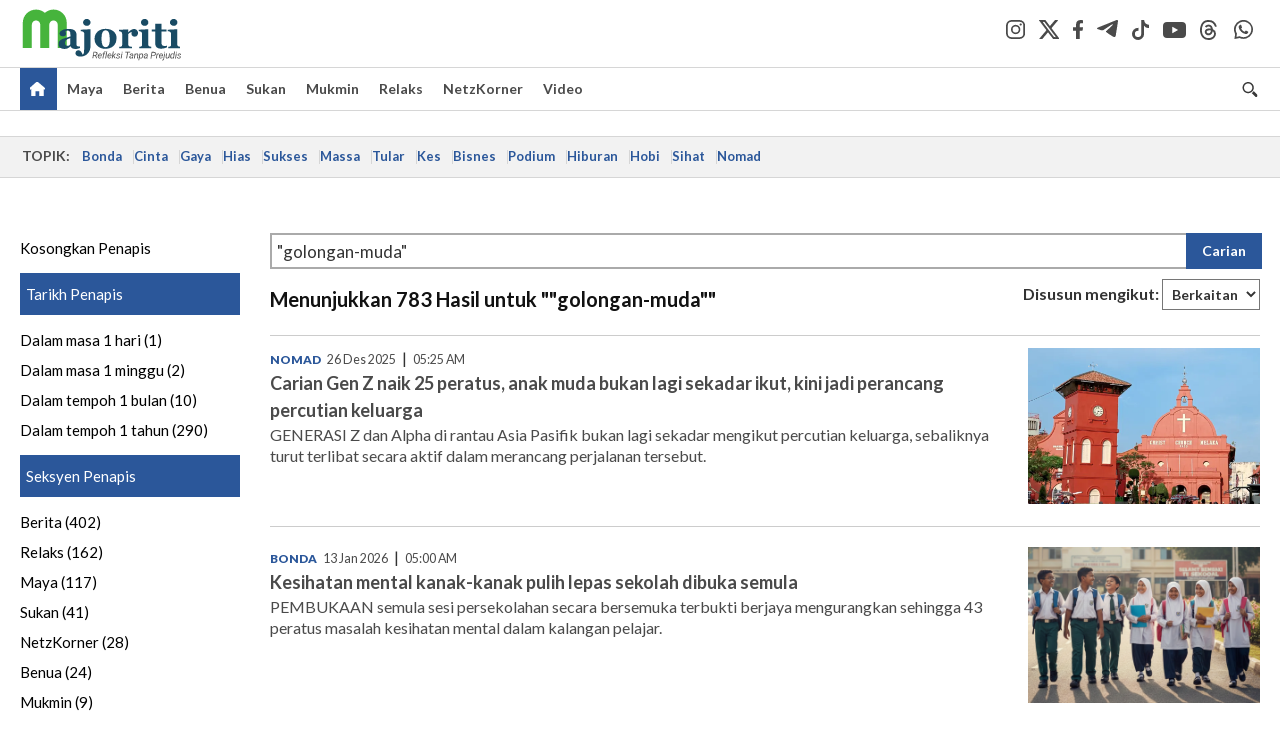

--- FILE ---
content_type: text/html; charset=UTF-8
request_url: https://majoriti.com.my/carian?query=%22golongan-muda%22
body_size: 8369
content:
<!DOCTYPE html>
<html xmlns="http://www.w3.org/1999/xhtml" lang="ms">
<head id="Head">
<meta http-equiv="Content-Type" content="text/html; charset=utf-8" />
<meta name="viewport" content="width=device-width, initial-scale=1, minimum-scale=1" />
<meta name="theme-color" content="#303030" />
<meta name="referrer" content="unsafe-url" />
<!-- head.blade.php -->
<title>Majoriti | Carian</title>
<link rel="icon" type="image/png" href="https://apicms.majoriti.com.my/themes/img/favicon.ico" />
<meta name="csrf-token" content="f5CE868yI7DM16nwCItFaKvu5u1VV8eYWSoKGUGQ">
<meta name="robots" content="index,follow" />
<meta name="inLanguage" content="ms" />
<meta name="language" content="ms">
<!-- Metatags -->
        <!-- index.blade.php -->
<script type="application/ld+json">{
"@context": "http://schema.org",
"@type": "WebPage",
"headline": "Majoriti | Carian",
"articleSection": "Carian",
"creator": "Majoriti.com.my",
"thumbnailUrl": "https://apicms.majoriti.com.my/themes/img/majoriti-social-share-image.png",
"dateCreated": "2026-01-21T02:38:54Z ",
"url": "https://majoriti.com.my/carian?query=%22golongan-muda%22",
"keywords":[""]
}</script>
<!-- BASIC HTML Meta Tags -->
<meta name="url" content="https://majoriti.com.my/carian?query=%22golongan-muda%22" />
<meta name="description" content="Dapatkan berita yang anda perlukan di sini" />
<link rel="canonical" href="https://majoriti.com.my/carian?query=%22golongan-muda%22" />
<!-- OpenGraph Meta and Facebook Tags -->
<meta property="og:title" content="Majoriti | Carian" name="title" />
<meta property="og:description" content="Dapatkan berita yang anda perlukan di sini" />
<meta property="og:url" content="https://majoriti.com.my/carian?query=%22golongan-muda%22" />
<meta property="og:image" content="https://apicms.majoriti.com.my/themes/img/majoriti-social-share-image.png" />
<meta property="og:image:width" content="1200" />
<meta property="og:image:height" content="630" />
<meta property="og:type" content="website" />
<meta property="og:locale" content="ms" />
<meta property="og:site_name" content="Majoriti.com.my" />
<meta property="fb:app_id" content="385833486295968" />
<!-- Twitter meta tags -->
<meta name="twitter:card" content="summary_large_image" />
<meta name="twitter:site" content="@majoritionline" />
<meta name="twitter:image:src" content="https://apicms.majoriti.com.my/themes/img/majoriti-social-share-image.png" />
<meta name="twitter:title" content="Majoriti | Carian" />
<meta name="twitter:description" content="Dapatkan berita yang anda perlukan di sini" />
<!-- cXense meta tags -->
<meta name="cXenseParse:pageclass" content="frontpage" />
<meta name="cxenseRandom" content="mknez67c5hpqu9x83dtf" />
<meta name="thumbnailUrl" content="https://apicms.majoriti.com.my/themes/img/majoriti-social-share-image.png" />
<meta name="cXenseParse:smg-accesstype" content="free" />
<!-- GA360 meta tags -->
<meta name="page_type" content="Search"/>
<meta name="page_search_query" content="query=%22golongan-muda%22"/>
<!-- END index.blade.php -->        <!-- END Metatags -->

<!-- CMS Header scripts -->
<!-- Global Header Script -->
<!-- anti-flicker script for optimize-->
<style>.async-hide { opacity: 0 !important} </style>
<script>(function(a,s,y,n,c,h,i,d,e){s.className+=' '+y;h.start=1*new Date;
h.end=i=function(){s.className=s.className.replace(RegExp(' ?'+y),'')};
(a[n]=a[n]||[]).hide=h;setTimeout(function(){i();h.end=null},c);h.timeout=c;
})(window,document.documentElement,'async-hide','dataLayer',5000,
{'OPT-MFNWGBJ':true});</script>
<link rel="stylesheet" type="text/css" href="https://apicms.majoriti.com.my/themes/css/bootstrap.min.css" />
<link rel="stylesheet" type="text/css" href="https://fonts.googleapis.com/css?family=Lato:300,300i,400,400i,700,700i,900,900i&display=swap" />
<!--<link rel="stylesheet" type="text/css" href="https://apicms.majoriti.com.my/themes/css/majoriti-2024.min.css" />-->
<link rel="stylesheet" type="text/css" href="https://apicms.majoriti.com.my/themes/css/majoriti-2025.min.css" />
<link rel="stylesheet" type="text/css" href="https://apicms.majoriti.com.my/themes/css/majoriti-story.min.css" />
<!--<link rel="stylesheet" type="text/css" href="https://apicms.majoriti.com.my/themes/css/majoriti-main.min.css" />-->
<link rel="stylesheet" type="text/css" href="https://apicms.majoriti.com.my/themes/css/majoriti-main-2025.min.css" />
<link rel="stylesheet" type="text/css" media="only screen and (max-width:767px)" href="https://apicms.majoriti.com.my/themes/css/majoriti-responsive.min.css">
<link rel="stylesheet" type="text/css" href="https://apicms.majoriti.com.my/themes/css/font-awesome.min.css" />
<link rel="stylesheet" type="text/css" href="https://apicms.majoriti.com.my/themes/css/owl.carousel.min.css"/>
<!--<link rel="stylesheet" href="https://cdnjs.cloudflare.com/ajax/libs/font-awesome/6.1.1/css/all.min.css" integrity="sha512-KfkfwYDsLkIlwQp6LFnl8zNdLGxu9YAA1QvwINks4PhcElQSvqcyVLLD9aMhXd13uQjoXtEKNosOWaZqXgel0g==" crossorigin="anonymous" referrerpolicy="no-referrer" />-->
<link rel="stylesheet" href="https://cdnjs.cloudflare.com/ajax/libs/font-awesome/6.5.2/css/all.min.css" />
<script type="text/javascript" src="https://code.jquery.com/jquery-3.7.1.min.js"></script>
<script src="https://cdnjs.cloudflare.com/ajax/libs/URI.js/1.18.10/URI.min.js"></script>
<script src="https://cdnjs.cloudflare.com/ajax/libs/moment.js/2.30.1/moment-with-locales.min.js"></script>
<script src="https://cdnjs.cloudflare.com/ajax/libs/postscribe/2.0.8/postscribe.min.js"></script>
<script src="https://apicms.majoriti.com.my/themes/js/js.cookie.js"></script>
<script src="https://apicms.majoriti.com.my/themes/js/jquery.dotdotdot.min.js"></script>
<script>var my_jquery = jQuery;</script>
<script>jQuery = my_jquery;</script>
<script type="text/javascript">
var pageType = jQuery('meta[name=pageType]').attr("content");
var cxenseRandom = jQuery('meta[name=cxenseRandom]').attr("content");
</script>
<script src="https://apicms.majoriti.com.my/themes/js/owl.carousel.min.js"></script>
<script src="https://apicms.majoriti.com.my/themes/js/slick.min.js" ></script>
<script src="https://apicms.majoriti.com.my/themes/js/timeago-bm.min.js" ></script>
<script type="text/javascript" src="https://apicms.majoriti.com.my/themes/js/jquery.unveil.js" defer></script>
<!--<script src="//connect.facebook.net/en_US/all.js" type="text/javascript"></script>-->
<!-- Deco masthead -->
<script type="text/javascript">
jQuery(document).ready(function(){
var checkDeco = new Date();
var decoStart = new Date("December 18, 2025 00:00:00");
var decoEnd = new Date("December 31, 2025 23:59:59");
if (checkDeco.getTime() > decoStart.getTime() && checkDeco.getTime() < decoEnd.getTime()){
$("#page-header > div >div").attr("class", "container masthead");
}
});
</script>
<script type="application/javascript" src="//anymind360.com/js/7075/ats.js"></script>
<!-- desktop/mobile size checking -->
<div class="sassize"></div>
<script type="text/javascript">
function sascalcsize(){var b=window.getComputedStyle(document.querySelector(".sassize"));var a=b.getPropertyValue("--breakpoint");return a};
</script>
<style>
.sassize{--breakpoint:desktop}@media all and (max-width:991px){.sassize{--breakpoint:tablet}}@media all and (max-width:767px){.sassize{--breakpoint:mobile}}
img[src$="default.gif"] { display: none;}
img[src^="https://content.thestar.com.my/smg/settag/name=lotame/tags="] {display:none;}
.masthead{background: url('https://apicms.majoriti.com.my/themes/img/masthead/2025/christmas_majoriti.png') no-repeat -5px 0 transparent;}
</style>
<script async src="https://securepubads.g.doubleclick.net/tag/js/gpt.js"></script>
<script>var googletag = googletag || {}; googletag.cmd = googletag.cmd || [];</script>
<!-- optimize script -->
<script src="https://www.googleoptimize.com/optimize.js?id=OPT-MFNWGBJ"></script>
<!-- CDP Web Insight script -->
<script type = "text/javascript">
   var _portalId = "564891087";
   var _propId = "565009216";
   var _ATM_TRACKING_ASSOCIATE_UTM = 0;
   var _CDP_GA_ACCOUNT_TRACKING_ID = "UA-828580-1";

   var _cdp365Analytics = {
      default_event: 0,
      first_party_domain: ".majoriti.com.my",
      dims: {
         users: {
            origin_source: "Majoriti"
         }
      }
   };

(function() {
    var w = window;
    if (w.web_event) return;
    var a = window.web_event = function() {
        a.queue.push(arguments);
    }
    a.propId = _propId;
    a.track = a;
    a.queue = [];
    var e = document.createElement("script");
    e.type = "text/javascript", e.async = !0, e.src = "//st-a.cdp.asia/insight.js";
    var t = document.getElementsByTagName("script")[0];
    t.parentNode.insertBefore(e, t)
})(); </script>
<!-- End of CDP Web Insight script -->
<!-- END Global Header Script -->
<!-- END CMS Header scripts -->
<!-- Page Header scripts -->
<style>
@media (max-width: 780px) {.filterbar {display: block !important; float: none !important;}
</style>

<!-- END Page Header scripts -->

<script>
    window.Laravel = {"csrfToken":"f5CE868yI7DM16nwCItFaKvu5u1VV8eYWSoKGUGQ"}</script> 



<!-- END head.blade.php --></head>
<body>
<div id="wrapper">
<div id="thestar-global-bar"></div>
<!-- content.blade.php -->
<input type="hidden" name="hfldUrl1" id="hfldUrl1" value="HNQ8Auw31qgZZU47ZjHUhLmjLrmjcmbrR+PdTYqPH8S4MgFc94UB44koa3xptiAqMh3/MDNMLBQ3wiL5k1UIww==" />
<div class="wrapper-maincontent">

<!-- header-menu.blade.php -->
<header id="page-header">
    <div class="branding">
        <div class="container relative">
            <a class="navbar-brand brand-prime" href="/" data-list-type="Header" data-content-type="Navigation" data-content-title="Majoriti.com.my" data-content-id="https://majoriti.com.my">
                <svg class="icon" width="164" height="54" role="img" aria-label="Majoriti.com.my">
                    <image xlink:href="https://apicms.majoriti.com.my/themes/img/majoriti-logo-tagline.svg" width="164" height="54"></image>
                </svg>
            </a>
            <ul class="nav social-branding right">
                <li class="social-icon"><a href="https://www.instagram.com/majoritiofficial" target="_blank" data-list-type="Header" data-content-type="Social Page" data-content-title="Instagram" data-content-id="https://www.instagram.com/majoritiofficial" rel="noopener"><i class="social-icon-dark-instagram"></i></a></li>
                <li class="social-icon"><a href="https://x.com/majoritionline" target="_blank" data-list-type="Header" data-content-type="Social Page" data-content-title="Twitter" data-content-id="https://x.com/majoritionline" rel="noopener"><i class="social-icon-dark-x"></i></a></li>
                <li class="social-icon"><a href="https://www.facebook.com/majoritiofficial" target="_blank" data-list-type="Header" data-content-type="Social Page" data-content-title="Facebook" data-content-id="https://www.facebook.com/majoritiofficial" rel="noopener"><i class="social-icon-dark-facebook"></i></a></li>
                <li class="social-icon"><a href="https://t.me/majoritiofficial" target="_blank" data-list-type="Header" data-content-type="Social Page" data-content-title="Telegram" data-content-id="https://t.me/majoritiofficial" rel="noopener"><i class="social-icon-dark-telegram"></i></a></li>
                <li class="social-icon"><a href="https://www.tiktok.com/@majoritiofficial" target="_blank" data-list-type="Header" data-content-type="Social Page" data-content-title="TikTok" data-content-id="https://www.tiktok.com/@majoritiofficial" rel="noopener"><i class="social-icon-dark-tiktok"></i></a></li>
                <li class="social-icon"><a href="https://www.youtube.com/@majoritiofficial984" target="_blank" data-list-type="Header" data-content-type="Social Page" data-content-title="Youtube" data-content-id="https://www.youtube.com/@majoritiofficial984" rel="noopener"><i class="social-icon-dark-youtube"></i></a></li>
                <li class="social-icon"><a href="https://www.threads.net/@majoritiofficial" target="_blank" data-list-type="Header" data-content-type="Social Page" data-content-title="Threads" data-content-id="https://www.threads.net/@majoritiofficial" rel="noopener"><i class="social-icon-dark-threads"></i></a></li>
                <li class="social-icon"><a href="https://www.whatsapp.com/channel/0029VagYuqSEKyZQMykYPG3f" target="_blank" data-list-type="Header" data-content-type="Social Page" data-content-title="WhatsApp" data-content-id="https://www.whatsapp.com/channel/0029VagYuqSEKyZQMykYPG3f" rel="noopener"><i class="social-icon-dark-whatsapp"></i></a></li>
                
            </ul>
        </div><!-- END div class="container masthead masthead--cny relative" -->
    </div><!-- END div class="branding" -->
    <!-- Navigation -->
    <nav id="navbar-main" class="navbar navbar-custom" data-spy="affix" data-offset-top="197">
        <div class="container">
            <!-- Brand and toggle get grouped for better mobile display -->
            <div class="navbar-header">
                <button type="button" class="navbar-toggle left" data-toggle="collapse" data-target="#tsolmobar" data-bs-toggle="collapse" data-bs-target="#tsolmobar" >
                    <span class="sr-only">Toggle navigation</span>
                    <span class="icon-bar"></span>
                    <span class="icon-bar"></span>
                    <span class="icon-bar"></span>
                    <i class="icon-x fa fa-times"></i>
                </button>
                <a class="navbar-brand brand-mobile left" href="/"  data-list-type="Header" data-content-type="Navigation" data-content-title="Majoriti.com.my" data-content-id="https://majoriti.com.my">
                    <svg class="icon" role="img" aria-label="Majoriti.com.my" height="42" width="90">
                        <image width="90" height="42" xlink:href="https://apicms.majoriti.com.my/themes/img/majoriti-logo.svg"></image>
                    </svg>
                </a>
            </div>
            <div id="tsolnavbar">
                <ul class="nav navbar-nav navbar-left">
                    <li class="dropdown"><a id="navi-home" class="active home-light" href="/" data-list-type="Header" data-content-type="Navigation" data-content-title="Home" data-content-id="https://majoriti.com.my"><i class="icon sprite-icon"></i></a></li>
                    <li class="dropdown"><a id="navi-maya" href="/maya" data-list-type="Header" data-content-type="Navigation" data-content-title="Maya" data-content-id="https://majoriti.com.my/maya">Maya</a></li>
                    <li class="dropdown"><a id="navi-berita" href="/berita" data-list-type="Header" data-content-type="Navigation" data-content-title="Berita" data-content-id="https://majoriti.com.my/berita">Berita</a></li>
                    <li class="dropdown"><a id="navi-benua" href="/benua" data-list-type="Header" data-content-type="Navigation" data-content-title="Benua" data-content-id="https://majoriti.com.my/benua">Benua</a></li>
                    <li class="dropdown"><a id="navi-sukan" href="/sukan" data-list-type="Header" data-content-type="Navigation" data-content-title="Sukan" data-content-id="https://majoriti.com.my/sukan">Sukan</a></li>
                    <li class="dropdown"><a id="navi-mukmin" href="/mukmin" data-list-type="Header" data-content-type="Navigation" data-content-title="Mukmin" data-content-id="https://majoriti.com.my/mukmin">Mukmin</a></li>
                    <li class="dropdown"><a id="navi-relaks" href="/relaks" data-list-type="Header" data-content-type="Navigation" data-content-title="Relaks" data-content-id="https://majoriti.com.my/relaks">Relaks</a></li>
                    <li class="dropdown"><a id="navi-netzkorner" href="/netzkorner" data-list-type="Header" data-content-type="Navigation" data-content-title="NetzKorner" data-content-id="https://majoriti.com.my/netzkorner">NetzKorner</a></li>
                    <li class="dropdown"><a id="navi-video" href="/video" data-list-type="Header" data-content-type="Navigation" data-content-title="Video" data-content-id="https://majoriti.com.my/video">Video</a></li>
                </ul>
            </div>
            <ul class="nav navbar-nav navbar-right">
                <li>
                    <label for="queryly_toggle" class="buttonsearch">
                        <a class="search" data-list-type="Header" data-content-type="Navigation" data-content-title="Search" data-content-id="https://majoriti.com.my/carian"><i class="icon sprite-icon"></i></a> 
                    </label>
                </li>
                
            </ul>
            <div class="collapse" id="searchInput" style="clear: both; height: 0px;" aria-expanded="false">
                <div class="container searchbardiv">
                    <div class="input-group">
                        <input type="text" id="qTextBox2" class="form-control" placeholder="Apa yang dicari?" onkeypress="searchKeyPress(event, 'btnSearch2' ); " autocomplete="off">
                        <div class="input-group-btn">
                            <input class="btn btn-default" style="font-weight:bold;" type="button" id="btnSearch2" value="Cari" onclick="jQuery('#qTextBox2').addClass('loadinggif'); post('/carian/',{q: document.getElementById('qTextBox2').value, qsort: 'newest', qrec: '10'}, 'get');">
                            <a href="/carian?adv=1" class="btn btn-default adv-search-button" style="font-weight:900;" data-list-type="Header" data-content-type="Navigation" data-content-title="Advance Search" data-content-id="https://majoriti.com.my/carian?adv=1" onmousedown="searchAdvanceClick(this,'qTextBox2')"><i class="icon plus sprite-icon"></i></a>
                        </div>
                    </div>
                </div>
            </div>
        </div>
        <!-- NAVIGATION FOR RESPONSIVE VIEW -->
        <div id="tsolmobar" class="navi-primary-mobile removeRubberEffect navbar-collapse collapse" aria-expanded="true" style="position: fixed;">
            <ul class="mobile-panel">
                <li>
                    <div class="navigation-title">
                        <div class="container searchbardiv">
                            <div class="input-group">
                                <input type="text" id="qTextBox1" class="form-control" placeholder="Apa yang dicari?" onkeypress="searchKeyPress(event, 'btnSearch' ); " autocomplete="off">
                                <div class="input-group-btn">
                                    <input class="btn btn-default" style="font-weight:bold;" type="button" id="btnSearch" value="Cari" onclick="jQuery('#qTextBox1').addClass('loadinggif'); post('/carian/',{q: document.getElementById('qTextBox1').value, qsort: 'newest', qrec: '10'}, 'get');">
                                    <a href="/carian?adv=1" class="btn btn-default adv-search-button" style="font-weight:900;" data-list-type="Header" data-content-type="Navigation" data-content-title="Advance Search" data-content-id="https://majoriti.com.my/carian?adv=1" onmousedown="searchAdvanceClick(this,'qTextBox1')"><i class="icon plus sprite-icon"></i></a>
                                </div>
                            </div>
                        </div>
                    </div>
                </li>
                <li><a href="/" class="navigation-title" data-list-type="Header" data-content-type="Navigation" data-content-title="Home" data-content-id="https://majoriti.com.my">Utama</a></li>
                <li><a href="/maya" class="navigation-title" data-list-type="Header" data-content-type="Navigation" data-content-title="Maya" data-content-id="https://majoriti.com.my/maya">Maya</a></li>
                <li><a href="/berita" class="navigation-title" data-list-type="Header" data-content-type="Navigation" data-content-title="Berita" data-content-id="https://majoriti.com.my/berita">Berita</a></li>
                <li><a href="/benua" class="navigation-title" data-list-type="Header" data-content-type="Navigation" data-content-title="Benua" data-content-id="https://majoriti.com.my/benua">Benua</a></li>
                <li><a href="/sukan" class="navigation-title" data-list-type="Header" data-content-type="Navigation" data-content-title="Sukan" data-content-id="https://majoriti.com.my/sukan">Sukan</a></li>
                <li><a href="/mukmin" class="navigation-title" data-list-type="Header" data-content-type="Navigation" data-content-title="Mukmin" data-content-id="https://majoriti.com.my/mukmin">Mukmin</a></li>
                <li><a href="/relaks" class="navigation-title" data-list-type="Header" data-content-type="Navigation" data-content-title="Relaks" data-content-id="https://majoriti.com.my/relaks">Relaks</a></li>
                <li><a href="/netzkorner" class="navigation-title" data-list-type="Header" data-content-type="Navigation" data-content-title="NetzKorner" data-content-id="https://majoriti.com.my/netzkorner">NetzKorner</a></li>
                <li><a href="/video" class="navigation-title" data-list-type="Header" data-content-type="Navigation" data-content-title="Video" data-content-id="https://majoriti.com.my/video">Video</a></li>
                <li>
                    <div class="mobile-nav-box">
                        <p class="mobile-nav-label">Jom ikuti kami di</p>
                        <a href="https://www.instagram.com/majoritiofficial" class="mobile-nav-social-icons" target="_blank" data-list-type="Header" data-content-type="Social Page" data-content-title="Instagram" data-content-id="https://www.instagram.com/majoritiofficial" rel="noopener"><img src="https://apicms.majoriti.com.my/themes/img/social-icon-dark-instagram.svg" alt="Instagram" class="mobile-nav-social-icon-instagram" /></a>
                        <a href="https://x.com/majoritionline" class="mobile-nav-social-icons" target="_blank" data-list-type="Header" data-content-type="Social Page" data-content-title="twitter" data-content-id="https://x.com/majoritionline" rel="noopener"><img src="https://apicms.majoriti.com.my/themes/img/social-icon-dark-x.svg" alt="Twitter" class="mobile-nav-social-icon-x" /></a>
                        <a href="https://www.facebook.com/majoritiofficial" class="mobile-nav-social-icons" target="_blank" data-list-type="Header" data-content-type="Social Page" data-content-title="Facebook" data-content-id="https://www.facebook.com/majoritiofficial" rel="noopener"><img src="https://apicms.majoriti.com.my/themes/img/social-icon-dark-facebook.svg" alt="Facebook" class="mobile-nav-social-icon-facebook" /></a>
                        <a href="https://t.me/majoritiofficial" class="mobile-nav-social-icons" target="_blank" data-list-type="Header" data-content-type="Social Page" data-content-title="Telegram" data-content-id="https://t.me/majoritiofficial" rel="noopener"><img src="https://apicms.majoriti.com.my/themes/img/social-icon-dark-telegram.svg" alt="Telegram" class="mobile-nav-social-icon-telegram" /></a>
                        <a href="https://www.tiktok.com/@majoritiofficial" class="mobile-nav-social-icons" target="_blank" data-list-type="Header" data-content-type="Social Page" data-content-title="TikTok" data-content-id="https://www.tiktok.com/@majoritiofficial" rel="noopener"><img src="https://apicms.majoriti.com.my/themes/img/social-icon-dark-tiktok.svg" alt="TikTok" class="mobile-nav-social-icon-tiktok" /></a>
                        <a href="https://www.youtube.com/@majoritiofficial984" class="mobile-nav-social-icons" target="_blank" data-list-type="Header" data-content-type="Social Page" data-content-title="Youtube" data-content-id="https://www.youtube.com/@majoritiofficial984" rel="noopener"><img src="https://apicms.majoriti.com.my/themes/img/social-icon-dark-youtube.svg" alt="Youtube" class="mobile-nav-social-icon-youtube" /></a>
                        <a href="https://www.threads.net/@majoritiofficial" class="mobile-nav-social-icons" target="_blank" data-list-type="Header" data-content-type="Social Page" data-content-title="Threads" data-content-id="https://www.threads.net/@majoritiofficial" rel="noopener"><img src="https://apicms.majoriti.com.my/themes/img/social-icon-dark-threads.svg" alt="Threads" class="mobile-nav-social-icon-threads" /></a>
                        <a href="https://www.whatsapp.com/channel/0029VagYuqSEKyZQMykYPG3f" class="mobile-nav-social-icons" target="_blank" data-list-type="Header" data-content-type="Social Page" data-content-title="WhatsApp" data-content-id="https://www.whatsapp.com/channel/0029VagYuqSEKyZQMykYPG3f" rel="noopener"><img src="https://apicms.majoriti.com.my/themes/img/social-icon-dark-whatsapp.svg" alt="instagram" class="mobile-nav-social-icon-whatsapp" /></a>
                    </div>
                </li>
            </ul>
        </div><!-- END NAVIGATION FOR RESPONSIVE VIEW -->
    </nav>
</header>
<!-- END header id="page-header" -->
<script>
window.addEventListener("scroll", function() {
   var navbarMain = document.querySelector("#navbar-main");
   var scrollPosition = window.scrollY;

    if (scrollPosition > 80) {
        navbarMain.classList.add("affix");
        if (window.innerWidth > 1328) { $('#navbar-main').css("padding-top", "35px"); }
        $('#navbar-main').css("position", "fixed");
    } else {
        navbarMain.classList.remove("affix");
        $('#navbar-main').attr( "style", "" );
    }
});
</script>
<!-- END header-menu.blade.php -->

<main class="content-wrapper">

<div class="container-fluid ">
<div class="row">
<div class="col-md-12 noPadding col-xs-12 focus">
<!-- topic-bar.blade.php -->
<section class="topics__section"><div class="container-topic-bar"><div class="topics"><div class="topics__content"><div class="topics__scroll"><span class="topics__title topics__item">Topik:</span><div class="topics__links">
<a class="topics__link" 
   href="https://majoriti.com.my/tag/bonda" 
   target="_self" 
   data-list-type="Header" 
   data-content-type="Navigation" 
   data-content-title="Bonda" 
   data-content-id="https://majoriti.com.my/tag/bonda">Bonda</a>
<a class="topics__link" 
   href="https://majoriti.com.my/tag/cinta" 
   target="_self" 
   data-list-type="Header" 
   data-content-type="Navigation" 
   data-content-title="Cinta" 
   data-content-id="https://majoriti.com.my/tag/cinta">Cinta</a>
<a class="topics__link" 
   href="https://majoriti.com.my/tag/gaya" 
   target="_self" 
   data-list-type="Header" 
   data-content-type="Navigation" 
   data-content-title="Gaya" 
   data-content-id="https://majoriti.com.my/tag/gaya">Gaya</a>
<a class="topics__link" 
   href="https://majoriti.com.my/tag/hias" 
   target="_self" 
   data-list-type="Header" 
   data-content-type="Navigation" 
   data-content-title="Hias" 
   data-content-id="https://majoriti.com.my/tag/hias">Hias</a>
<a class="topics__link" 
   href="https://majoriti.com.my/tag/sukses" 
   target="_self" 
   data-list-type="Header" 
   data-content-type="Navigation" 
   data-content-title="Sukses" 
   data-content-id="https://majoriti.com.my/tag/sukses">Sukses</a>
<a class="topics__link" 
   href="https://majoriti.com.my/tag/massa" 
   target="_self" 
   data-list-type="Header" 
   data-content-type="Navigation" 
   data-content-title="Massa" 
   data-content-id="https://majoriti.com.my/tag/massa">Massa</a>
<a class="topics__link" 
   href="https://majoriti.com.my/tag/tular" 
   target="_self" 
   data-list-type="Header" 
   data-content-type="Navigation" 
   data-content-title="Tular" 
   data-content-id="https://majoriti.com.my/tag/tular">Tular</a>
<a class="topics__link" 
   href="https://majoriti.com.my/tag/kes" 
   target="_self" 
   data-list-type="Header" 
   data-content-type="Navigation" 
   data-content-title="Kes" 
   data-content-id="https://majoriti.com.my/tag/kes">Kes</a>
<a class="topics__link" 
   href="https://majoriti.com.my/tag/bisnes" 
   target="_self" 
   data-list-type="Header" 
   data-content-type="Navigation" 
   data-content-title="Bisnes" 
   data-content-id="https://majoriti.com.my/tag/bisnes">Bisnes</a>
<a class="topics__link" 
   href="https://majoriti.com.my/tag/podium" 
   target="_self" 
   data-list-type="Header" 
   data-content-type="Navigation" 
   data-content-title="Podium" 
   data-content-id="https://majoriti.com.my/tag/podium">Podium</a>
<a class="topics__link" 
   href="https://majoriti.com.my/tag/hiburan" 
   target="_self" 
   data-list-type="Header" 
   data-content-type="Navigation" 
   data-content-title="Hiburan" 
   data-content-id="https://majoriti.com.my/tag/hiburan">Hiburan</a>
<a class="topics__link" 
   href="https://majoriti.com.my/tag/hobi" 
   target="_self" 
   data-list-type="Header" 
   data-content-type="Navigation" 
   data-content-title="Hobi" 
   data-content-id="https://majoriti.com.my/tag/hobi">Hobi</a>
<a class="topics__link" 
   href="https://majoriti.com.my/tag/sihat" 
   target="_self" 
   data-list-type="Header" 
   data-content-type="Navigation" 
   data-content-title="Sihat" 
   data-content-id="https://majoriti.com.my/tag/sihat">Sihat</a>
<a class="topics__link" 
   href="https://majoriti.com.my/tag/nomad" 
   target="_self" 
   data-list-type="Header" 
   data-content-type="Navigation" 
   data-content-title="Nomad" 
   data-content-id="https://majoriti.com.my/tag/nomad">Nomad</a>
</div></div>
<div class="topics__arrow topics__arrow-l" style="display: none;"><svg xmlns="http://www.w3.org/2000/svg" width="17" height="17" viewBox="0 0 25 25" fill="none" stroke="currentColor" stroke-width="1.8" stroke-linecap="round" linejoin="round"><polyline points="15 18 9 12 15 6"></polyline></svg></div>
<div class="topics__arrow topics__arrow-r" style="display: none;"><svg xmlns="http://www.w3.org/2000/svg" width="17" height="17" viewBox="0 0 25 25" fill="none" stroke="currentColor" stroke-width="1.8" stroke-linecap="round" stroke-linejoin="round"><polyline points="9 18 15 12 9 6"></polyline></svg>
</div></div></div></div></section>
<script>
    window.addEventListener("DOMContentLoaded", () => {
        const t = document.querySelector(".topics"),
            s = document.querySelector(".topics__scroll"),
            l = document.querySelector(".topics__links"),
            a = document.querySelector(".topics__arrow-l"),
            r = document.querySelector(".topics__arrow-r"),
            i = document.querySelector(".topics__item"),
            n = () => {
                const e = Math.ceil(s.scrollLeft),
                    c = s.scrollWidth - s.clientWidth;
                (a.style.display = e <= i.offsetLeft ? "none" : "block"), (r.style.display = e < c ? "block" : "none");
            },
            o = () => {
                l.offsetWidth > s.offsetWidth ? t.classList.add("topics--scrolling") : t.classList.remove("topics--scrolling");
            };
        r.addEventListener("click", () => {
            (s.scrollLeft += 200), setTimeout(n, 50);
        }),
            a.addEventListener("click", () => {
                const e = Math.min(200, s.scrollLeft - i.offsetLeft);
                (s.scrollLeft -= e), setTimeout(n, 50);
            }),
            s.addEventListener("scroll", n),
            window.addEventListener("resize", () => {
                o(), n();
            }),
            s.addEventListener("touchstart", n),
            o(),
            n();
    });
</script>

</div>
</div>
</div>
<div class="container-fluid ">
<div class="row">
<div class="col-md-12 noPadding col-xs-12 focus">
<!--dynamic-html.blade.php-->
<!-- Widget ID: 4347 -->
<div class="container">    <div id="queryly_advanced_container">        <div id="faceteddata"></div>        <div id="resultdata"></div>    </div></div><script>var script = document.createElement('script');script.src = "https://www.queryly.com/js/majoriti-advanced-search.js";document.body.appendChild(script);</script>

</div>
</div>
</div>

  
</main><!-- END main class="content-wrapper" -->

</div><!-- END div class="wrapper-maincontent" -->

<!-- footer-menu.blade.php -->
<footer class="footer-n">
<div class="footer-n__inner text-center">
<div class="footer-n__links"><a href="/kenali-kami" data-list-type="Footer" data-content-type="Navigation" data-content-title="Kenali Kami" data-content-id="https://majoriti.com.my/kenali-kami"><b>Kenali Kami</b></a></div>
<div class="footer-n__links"><a href="/hubungi-kami" data-list-type="Footer" data-content-type="Navigation" data-content-title="Hubungi Kami" data-content-id="https://majoriti.com.my/hubungi-kami"><b>Hubungi Kami</b></a></div>
<div class="footer-n__links"><a href="/terma-dan-syarat" data-list-type="Footer" data-content-type="Navigation" data-content-title="Terma &amp; Syarat" data-content-id="https://majoriti.com.my/terma-dan-syarat"><b>Terma &amp; Syarat</b></a></div>
<div class="footer-n__links"><a href="/dasar-privasi" data-list-type="Footer" data-content-type="Navigation" data-content-title="Dasar Privasi" data-content-id="https://majoriti.com.my/dasar-privasi"><b>Dasar Privasi</b></a></div>
<div class="footer-n__links"><a href="/soalan-lazim" data-list-type="Footer" data-content-type="Navigation" data-content-title="Soalan Lazim" data-content-id="https://majoriti.com.my/soalan-lazim"><b>Soalan Lazim</b></a></div>
</div>
<div class="footer-n__inner text-center">
<ul class="footer-n__socials">
<li><a href="https://www.instagram.com/majoritiofficial" target="_blank" data-list-type="Footer" data-content-type="Social Page" data-content-title="Instagram" data-content-id="https://www.instagram.com/majoritiofficial" rel="noopener"><i class="social-icon-light-instagram"></i></a></li>
<li><a href="https://x.com/majoritionline" target="_blank" data-list-type="Footer" data-content-type="Social Page" data-content-title="Twitter" data-content-id="https://x.com/majoritionline" rel="noopener"><i class="social-icon-light-x"></i></a></li>
<li><a href="https://www.facebook.com/majoritiofficial" target="_blank" data-list-type="Footer" data-content-type="Social Page" data-content-title="Facebook" data-content-id="https://www.facebook.com/majoritiofficial" rel="noopener"><i class="social-icon-light-facebook"></i></a></li>
<li><a href="https://t.me/majoritiofficial" target="_blank" data-list-type="Footer" data-content-type="Social Page" data-content-title="Telegram" data-content-id="https://t.me/majoritiofficial" rel="noopener"><i class="social-icon-light-telegram"></i></a></li>
<li><a href="https://www.tiktok.com/@majoritiofficial" target="_blank" data-list-type="Footer" data-content-type="Social Page" data-content-title="TikTok" data-content-id="https://www.tiktok.com/@majoritiofficial" rel="noopener"><i class="social-icon-light-tiktok"></i></a></li>
<li><a href="https://www.youtube.com/@majoritiofficial984" target="_blank" data-list-type="Footer" data-content-type="Social Page" data-content-title="Youtube" data-content-id="https://www.youtube.com/@majoritiofficial984" rel="noopener"><i class="social-icon-light-youtube"></i></a></li>
<li><a href="https://www.threads.net/@majoritiofficial" target="_blank" data-list-type="Footer" data-content-type="Social Page" data-content-title="Threads" data-content-id="https://www.threads.net/@majoritiofficial" rel="noopener"><i class="social-icon-light-threads"></i></a></li>
<li><a href="https://www.whatsapp.com/channel/0029VagYuqSEKyZQMykYPG3f" target="_blank" data-list-type="Footer" data-content-type="Social Page" data-content-title="WhatsApp" data-content-id="https://www.whatsapp.com/channel/0029VagYuqSEKyZQMykYPG3f" rel="noopener"><i class="social-icon-light-whatsapp"></i></a></li>
</ul>
</div>
</footer>
<div class="footer-bottom"><div class="container">
<p>Hakcipta &#169; 2021<span id="copyrightYear">
<script type="text/javascript">
$(document).ready(function(){var theDate = new Date(); if (theDate.getFullYear() != 2021) { $('#copyrightYear').text('-'+theDate.getFullYear())}});
</script>
</span> Star Media Group Berhad [197101000523 (10894-D)]</p>
<p>Paparan terbaik pada penyemak imbas Chrome.</p>
</div></div>
<!-- END footer-menu.blade.php -->

<!-- END content.blade.php --><!-- script.blade.php -->
<!-- CMS Footer scripts -->
<!-- Global Footer Script -->
<script src="https://apicms.majoriti.com.my/themes/bootstrap-5.3.3-dist/js/bootstrap.min.js"></script>
<script src="https://apicms.majoriti.com.my/themes/js/lazysizes.min.js"></script>
<script src="https://apicms.majoriti.com.my/themes/js/majoriti-2021.min.js" type="text/javascript"></script>
<!-- Google Tag Manager -->
<noscript><iframe src="https://www.googletagmanager.com/ns.html?id=GTM-5Q3D6BW"
height="0" width="0" style="display:none;visibility:hidden"></iframe></noscript>
<script>(function(w,d,s,l,i){w[l]=w[l]||[];w[l].push({'gtm.start':
new Date().getTime(),event:'gtm.js'});var f=d.getElementsByTagName(s)[0],
j=d.createElement(s),dl=l!='dataLayer'?'&l='+l:'';j.async=true;j.src=
'https://www.googletagmanager.com/gtm.js?id='+i+dl;f.parentNode.insertBefore(j,f);
})(window,document,'script','dataLayer','GTM-5Q3D6BW');</script>
<!-- End Google Tag Manager -->
<!-- Start comscore -->
<script>
var _comscore = _comscore || [];
_comscore.push({ c1: "2", c2: "6035691" });
(function () {
var s = document.createElement("script"), el = document.getElementsByTagName("script")[0]; s.async = true;
s.src = (document.location.protocol == "https:" ? "https://sb" : "http://b") + ".scorecardresearch.com/beacon.js";
el.parentNode.insertBefore(s, el);
})();
</script>
<noscript>
<img src="http://b.scorecardresearch.com/p?c1=2&c2=6035691&cv=2.0&cj=1" />
</noscript>
<!-- End comscore -->
<!-- NetCore -->
<script src='//tw.netcore.co.in/smartechclient.js'></script>
<script>
  smartech('create', 'ADGMOT35CHFLVDHBJNIG50K968IRG4S0IHO4L4PFF80OLIBO14M0');
  smartech('register', '7bdb1bf82da8bc70b0644b10d2a0af68');
  smartech('identify', '');
  smartech('dispatch',1,{});
</script>
<!-- End NetCore -->
<!-- Queryly Search --> 
<script src="https://www.queryly.com/js/queryly.v4.js"></script>
<script>
    queryly.init('600bf38e2b344154', document.querySelectorAll('#wrapper'));
</script>
<!-- END Queryly Search --> 
<script src="https://cdn.thestar.com.my/GlobalBar/global-bar.min.js" type="text/javascript" charset="utf-8" tgflag="0" id="globalbar"></script>
<!-- END Global Footer Script -->
<!-- END CMS Footer scripts -->



<script>smartech('create', 'ADGMOT35CHFLVDHBJNIG50K968IRG4S0IHO4L4PFF80OLIBO14M0');smartech('register', '7bdb1bf82da8bc70b0644b10d2a0af68');smartech('identify', '');smartech('dispatch',1,{});</script>

<!-- END script.blade.php --></div><!-- END div id="wrapper" -->
<script defer src="https://static.cloudflareinsights.com/beacon.min.js/vcd15cbe7772f49c399c6a5babf22c1241717689176015" integrity="sha512-ZpsOmlRQV6y907TI0dKBHq9Md29nnaEIPlkf84rnaERnq6zvWvPUqr2ft8M1aS28oN72PdrCzSjY4U6VaAw1EQ==" data-cf-beacon='{"version":"2024.11.0","token":"956d06d258c044ee9a7a42ea787504ce","server_timing":{"name":{"cfCacheStatus":true,"cfEdge":true,"cfExtPri":true,"cfL4":true,"cfOrigin":true,"cfSpeedBrain":true},"location_startswith":null}}' crossorigin="anonymous"></script>
</body>
</html>

--- FILE ---
content_type: application/javascript; charset=utf-8
request_url: https://fundingchoicesmessages.google.com/f/AGSKWxWlwgSXW_QUxTeBH3tC7CfyXZNxb5zKj9aeULLyLBFAiNh4_wb7Bd5p1dMGlCRzf3jn2SALYRFVIY6ji8d2N9jjxZELIW5buhem_RjTzRk3nt69093nx1f-Xbb4Ec9yfc1iPrGjtLTOF3OwCQH3mXd62OHTvXwUropfomCHObPuVYDigbYF4TIi3kFk/_/adv/search./framead_-120x600.=akiba_ads_/adgear1-
body_size: -1290
content:
window['df71dc64-0a90-4c75-a337-1c994cf389b9'] = true;

--- FILE ---
content_type: application/javascript
request_url: https://a.cdp.asia/event?ec=pageview&ea=view&en=View%20Page&ev=1&dims=%7B%22users%22%3A%7B%22origin_source%22%3A%22Majoriti%22%7D%7D&portal_id=564891087&prop_id=565009216&cvar=%7B%22page_path%22%3A%22%2Fcarian%22%2C%22time_diff%22%3A0%2C%22page_cate%22%3A%22search%22%2C%22keywords%22%3A%22%2522golongan-muda%2522%22%2C%22prop_id%22%3A%22565009216%22%2C%22visitor_type%22%3A%22new%22%2C%22is_webview%22%3Afalse%2C%22location_url%22%3A%22https%3A%2F%2Fmajoriti.com.my%2Fcarian%3Fquery%3D%27golongan-muda%27%22%2C%22ss_time%22%3A0%2C%22page_view_order%22%3A1%2C%22page_title%22%3A%22Majoriti%20%7C%20Carian%22%7D&context=%7B%22lang%22%3A%22en%22%7D&gt_ms=973
body_size: 897
content:
_event_callback_data({"ver":"20251125","session_id":"3548455653212596","au_id":"201969719","type":"event","client_id":"201969719.1768963141","dgs":"","node":"vn01","au_gt":"1768963141052","pv_id":"1768963141052-201969719","n_client_id":1,"n_user":1,"ea":"view","aid":"","ec":"pageview","an_session":"zgzmznzrznzmzmzlzmzgzhzizhzmzqzlzdzhzjzizqzlzqzkzizqzdzizkzlzrzqzlzgziznzizdzizdzizkzlzrzqzlzgziznzizdzizkzlzrzqzlzgziznzizdzizdzizgzgzmzdzjzd2g2azdzgzdzmzmzgzqzjzdzd2q26292g281u2g2a"});